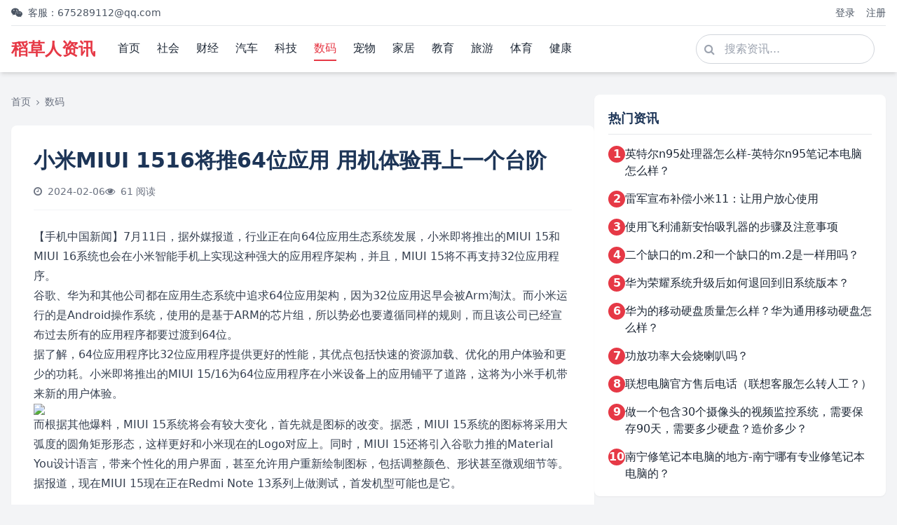

--- FILE ---
content_type: text/html; charset=UTF-8
request_url: https://sysjgy.com/shuma/511773wxm37.html
body_size: 7504
content:
<!DOCTYPE html>
<html lang="zh-CN">
<head>
    <meta charset="UTF-8">
    <meta name="viewport" content="width=device-width, initial-scale=1.0">
	<title>小米MIUI 1516将推64位应用 用机体验再上一个台阶-稻草人资讯</title>
	<meta name="keywords" content="小米MIUI 1516将推64位应用 用机体验再上一个台阶,稻草人资讯" />
	<meta name="description" content="稻草人资讯：【手机中国新闻】7月11日，据外媒报道，行业正在向64位应用生态系统发展，小米即将推出的MIUI 15和MIUI 16系统也会在小米智能手机上实现这种强大的应用程序架构，并且，MIUI 15将不再支持32位应用程序。谷歌、华为和其他公司都在应用生态系统中追求64位应用架构，因为32位应用" />
    <script src="/static/layui/lib/tailwindcss/tailwind-3.4.17.js"></script>
    <link rel="stylesheet" href="/static/layui/lib/font-awesome-4.7.0/css/font-awesome.min.css" media="all">
    <script type="text/javascript" src="/static/js/jquery.js"></script>
    <script type="text/javascript" src="/static/js/qrcode.min.js"></script>
    <script>
        tailwind.config = {
            theme: {
                extend: {
                    colors: {
                        primary: '#e63946',
                        secondary: '#1d3557',
                        accent: '#457b9d',
                        light: '#f1faee',
                        dark: '#0d1b2a'
                    },
                    fontFamily: {
                        sans: ['Inter', 'system-ui', 'sans-serif'],
                    },
                }
            }
        }
    </script>
  
    <style type="text/tailwindcss">
        @layer utilities {
            .content-auto {
                content-visibility: auto;
            }
            .text-indent {
                text-indent: 2em;
            }
        }
        #content p{line-height:180%;}
    </style>
</head>
<body class="bg-gray-100 font-sans text-gray-800">
    <!-- 顶部导航栏 -->
    <header class="sticky top-0 z-50 bg-white shadow-md transition-all duration-300">
        <div class="container mx-auto px-4">
            <!-- 顶部信息栏 -->
            <div class="hidden md:flex items-center justify-between py-2 text-sm text-gray-600 border-b border-gray-200">
                <div class="flex items-center space-x-4">

                    <span><i class="fa fa-wechat mr-1"></i> 客服：675289112@qq.com</span>
                </div>
                <div class="flex items-center space-x-4">
                    <a href="login.html" class="hover:text-primary transition-colors">登录</a>
                    <a href="register.html" class="hover:text-primary transition-colors">注册</a>
                </div>
            </div>
            
            <!-- 主导航 -->
            <div class="flex items-center justify-between py-3">
                <div class="flex items-center">
                    <a href="http://www.sysjgy.com/" class="text-2xl font-bold text-primary mr-8">稻草人资讯</a>
                                        <nav class="hidden md:flex space-x-6">
                        <a href="http://www.sysjgy.com/" class="font-medium hover:text-primary transition-colors py-1">首页</a>
                                                <a href="http://www.sysjgy.com/shehui/" class="font-medium hover:text-primary transition-colors py-1">社会</a>
                                                <a href="http://www.sysjgy.com/caijing/" class="font-medium hover:text-primary transition-colors py-1">财经</a>
                                                <a href="http://www.sysjgy.com/qiche/" class="font-medium hover:text-primary transition-colors py-1">汽车</a>
                                                <a href="http://www.sysjgy.com/keji/" class="font-medium hover:text-primary transition-colors py-1">科技</a>
                                                <a href="http://www.sysjgy.com/shuma/" class="font-medium text-primary border-b-2 border-primary py-1">数码</a>
                                                <a href="http://www.sysjgy.com/chongwu/" class="font-medium hover:text-primary transition-colors py-1">宠物</a>
                                                <a href="http://www.sysjgy.com/jiaju/" class="font-medium hover:text-primary transition-colors py-1">家居</a>
                                                <a href="http://www.sysjgy.com/jiaoyu/" class="font-medium hover:text-primary transition-colors py-1">教育</a>
                                                <a href="http://www.sysjgy.com/lvyou/" class="font-medium hover:text-primary transition-colors py-1">旅游</a>
                                                <a href="http://www.sysjgy.com/tiyu/" class="font-medium hover:text-primary transition-colors py-1">体育</a>
                                                <a href="http://www.sysjgy.com/jiankang/" class="font-medium hover:text-primary transition-colors py-1">健康</a>
                                            </nav>
                                    </div>
                
                <div class="flex items-center">
                    <div class="relative mr-4 hidden md:block">
                        <input type="text" placeholder="搜索资讯..." class="pl-10 pr-4 py-2 rounded-full border border-gray-300 focus:outline-none focus:ring-2 focus:ring-primary/50 focus:border-primary">
                        <i class="fa fa-search absolute left-3 top-1/2 transform -translate-y-1/2 text-gray-400"></i>
                    </div>
                    <button class="md:hidden text-gray-600 focus:outline-none">
                        <i class="fa fa-search text-xl"></i>
                    </button>
                    <button class="ml-2 md:hidden text-gray-600 focus:outline-none" id="mobile-menu-button">
                        <i class="fa fa-bars text-xl"></i>
                    </button>
                </div>
            </div>
            
            <!-- 移动端菜单 -->
            <div class="md:hidden hidden bg-white absolute left-0 right-0 border-t border-gray-200 shadow-lg" id="mobile-menu">
                <div class="container mx-auto px-4 py-3">
                    <div class="relative mb-4">
                        <input type="text" placeholder="搜索资讯..." class="w-full pl-10 pr-4 py-2 rounded-full border border-gray-300 focus:outline-none focus:ring-2 focus:ring-primary/50 focus:border-primary">
                        <i class="fa fa-search absolute left-3 top-1/2 transform -translate-y-1/2 text-gray-400"></i>
                    </div>
                                        <nav class="flex flex-col space-y-3 pb-2">
                        <a href="http://www.sysjgy.com/" class="font-medium hover:text-primary transition-colors py-1">首页</a>
                                                <a href="http://www.sysjgy.com/shehui/" class="font-medium hover:text-primary transition-colors py-1">社会</a>
                                                <a href="http://www.sysjgy.com/caijing/" class="font-medium hover:text-primary transition-colors py-1">财经</a>
                                                <a href="http://www.sysjgy.com/qiche/" class="font-medium hover:text-primary transition-colors py-1">汽车</a>
                                                <a href="http://www.sysjgy.com/keji/" class="font-medium hover:text-primary transition-colors py-1">科技</a>
                                                <a href="http://www.sysjgy.com/shuma/" class="font-medium text-primary py-1">数码</a>
                                                <a href="http://www.sysjgy.com/chongwu/" class="font-medium hover:text-primary transition-colors py-1">宠物</a>
                                                <a href="http://www.sysjgy.com/jiaju/" class="font-medium hover:text-primary transition-colors py-1">家居</a>
                                                <a href="http://www.sysjgy.com/jiaoyu/" class="font-medium hover:text-primary transition-colors py-1">教育</a>
                                                <a href="http://www.sysjgy.com/lvyou/" class="font-medium hover:text-primary transition-colors py-1">旅游</a>
                                                <a href="http://www.sysjgy.com/tiyu/" class="font-medium hover:text-primary transition-colors py-1">体育</a>
                                                <a href="http://www.sysjgy.com/jiankang/" class="font-medium hover:text-primary transition-colors py-1">健康</a>
                                                <div class="flex space-x-4 pt-2 border-t border-gray-100">
                            <a href="login.html" class="hover:text-primary transition-colors">登录</a>
                            <a href="register.html" class="hover:text-primary transition-colors">注册</a>
                        </div>
                    </nav>
                                    </div>
            </div>
        </div>
    </header>
    <main class="py-8">
        <div class="container mx-auto px-4">
            <div class="flex flex-col lg:flex-row gap-8">
                <!-- 左侧内容区 -->
                <div class="lg:w-2/3">
                    <!-- 文章路径 -->
                    <div class="text-gray-500 text-sm mb-6">
                        <a href="http://www.sysjgy.com/" class="hover:text-primary transition-colors" title="稻草人资讯">首页</a><i class="fa fa-angle-right mx-2 text-xs"></i><a href="/shuma/" class="hover:text-primary transition-colors">数码</a>                    </div>
                    
                    <!-- 文章内容 -->
                     
                    <article class="bg-white rounded-lg shadow-sm p-6 md:p-8 mb-6">
                        <h1 class="text-2xl md:text-3xl font-bold text-secondary mb-4">小米MIUI 1516将推64位应用 用机体验再上一个台阶</h1>
                        
                        <div class="flex flex-wrap items-center gap-4 text-gray-500 text-sm mb-6 pb-4 border-b border-gray-100">

                            <div><i class="fa fa-clock-o mr-1"></i> 2024-02-06</div>
                            <div><i class="fa fa-eye mr-1"></i> 61 阅读</div>
                                                    </div>
                        
                        <div id="content" class="prose max-w-none text-gray-700 leading-relaxed">
                            <p>【手机中国新闻】7月11日，据外媒报道，行业正在向64位应用生态系统发展，小米即将推出的MIUI 15和MIUI 16系统也会在小米智能手机上实现这种强大的应用程序架构，并且，MIUI 15将不再支持32位应用程序。</p><p>谷歌、华为和其他公司都在应用生态系统中追求64位应用架构，因为32位应用迟早会被Arm淘汰。而小米运行的是Android操作系统，使用的是基于ARM的芯片组，所以势必也要遵循同样的规则，而且该公司已经宣布过去所有的应用程序都要过渡到64位。</p><p>据了解，64位应用程序比32位应用程序提供更好的性能，其优点包括快速的资源加载、优化的用户体验和更少的功耗。小米即将推出的MIUI 15/16为64位应用程序在小米设备上的应用铺平了道路，这将为小米手机带来新的用户体验。</p><p align="center"><img src="https://img1.baidu.com/it/u=1853670702,386492424&fm=253&fmt=auto&app=138&f=JPEG?w=500&h=930" /></p><p>而根据其他爆料，MIUI 15系统将会有较大变化，首先就是图标的改变。据悉，MIUI 15系统的图标将采用大弧度的圆角矩形形态，这样更好和小米现在的Logo对应上。同时，MIUI 15还将引入谷歌力推的Material You设计语言，带来个性化的用户界面，甚至允许用户重新绘制图标，包括调整颜色、形状甚至微观细节等。</p><p>据报道，现在MIUI 15现在正在Redmi Note 13系列上做测试，首发机型可能也是它。</p>                        </div>
                        
                        <!-- 文章标签 -->
                                                
                        <!-- 分享按钮 -->
                        <div class="mt-6 flex flex-wrap items-center justify-between">
                            <div class="flex items-center gap-4">
                                <button id="likes_do" class="flex items-center text-gray-500 hover:text-primary transition-colors">
                                    
        <i id="do" class="fa fa-thumbs-o-up mr-1" aria-hidden="true"></i>
        <span>点赞 (<font id="likes_count">0</font>)</span>
<script type="text/javascript">
$("#likes_do").click(function () {
    $.getJSON("/index.php?show-likes-mid-2-id-261924-ip-314508180", function(data){
        if(data.err){
            alert(data.msg);
        }else{
            if( data.dolike == 1 ){
                $("#do").attr("class", "fa fa-thumbs-up mr-1");
            }else{
                $("#do").attr("class", "fa fa-thumbs-o-up mr-1");
            }
            $("#likes_count").html(data.likes_count);
            alert(data.msg);
        }
    });
});
</script>
                                </button>
                                <button id="favorite-button" class="flex items-center text-gray-500 hover:text-primary transition-colors">
                                    <i class="fa fa-bookmark-o mr-1"></i>
                                    <span>收藏</span>
                                </button>
                            </div>
                            <div class="flex items-center gap-2 mt-4 sm:mt-0">
                                <span class="text-gray-500">分享至：</span>
                                <a href="#" id="weibo-share" class="w-8 h-8 rounded-full bg-red-500 text-white flex items-center justify-center hover:bg-red-600 transition-colors">
                                    <i class="fa fa-weibo"></i>
                                </a>
                                <a href="#" id="wechat-share" class="w-8 h-8 rounded-full bg-green-500 text-white flex items-center justify-center hover:bg-green-600 transition-colors">
                                    <i class="fa fa-wechat"></i>
                                </a>

                            </div>
                        </div>
                    </article>
                    
                    <!-- 作者信息 -->
                                         <div class="bg-white rounded-lg shadow-sm p-6 mb-6">
                        <div class="flex items-center gap-4">
                            <img src="https://picsum.photos/64/64?random=1" alt="小草" class="w-16 h-16 rounded-full">
                            <div class="flex-grow">
                                <div class="flex items-center justify-between">
                                    <h3 class="text-lg font-bold">小草</h3>
                                    <button class="bg-primary/10 text-primary hover:bg-primary/20 px-3 py-1 rounded-full text-sm transition-colors">
                                        关注
                                    </button>
                                </div>
                                <p class="text-gray-600 text-sm mt-1">专注人工智能、前沿科技领域报道，致力于为读者带来最新、最深度的科技资讯。</p>
                            </div>
                        </div>
                    </div>
                                        
                    <!-- 评论区 -->
                    <div class="bg-white rounded-lg shadow-sm p-6 mb-6">
                        <h3 class="text-xl font-bold text-secondary mb-6">评论 (0)</h3>
                        
                        <!-- 评论输入框 -->
                        <div class="mb-8">
                            <div class="flex gap-4">
                                <img src="https://picsum.photos/48/48?random=27" alt="当前用户头像" class="w-10 h-10 rounded-full flex-shrink-0">
                                <div class="flex-grow">
                                    <textarea placeholder="发表你的看法..." class="w-full border border-gray-300 rounded-lg p-3 focus:outline-none focus:ring-2 focus:ring-primary/50 focus:border-primary resize-none" rows="3"></textarea>
                                    <div class="flex justify-end mt-3">
                                        <button class="bg-primary hover:bg-primary/90 text-white px-6 py-2 rounded-lg transition-colors">
                                            发表评论
                                        </button>
                                    </div>
                                </div>
                            </div>
                        </div>

                    </div>
                    
                    <!-- 猜你喜欢 -->
                                         <div class="bg-white rounded-lg shadow-sm p-6">
                        <h3 class="text-xl font-bold text-secondary mb-6 pb-2 border-b border-gray-100">猜你喜欢</h3>
                        <div class="grid grid-cols-1 md:grid-cols-2 gap-4">
                                                        <a href="http://www.sysjgy.com/jiankang/1758813236ixwes.html" class="flex gap-3 group">
                                <img src="https://img0.baidu.com/it/u=517140483,1016321506&fm=253&fmt=auto&app=138&f=JPEG?w=500&h=981" alt="胰岛素有不用针头的吗?" class="w-24 h-24 object-cover rounded flex-shrink-0">
                                <div>
                                    <h4 class="text-sm font-medium group-hover:text-primary transition-colors line-clamp-2">胰岛素有不用针头的吗?</h4>
                                </div>
                            </a>
                                                        <a href="http://www.sysjgy.com/jiankang/1758247373bub7d.html" class="flex gap-3 group">
                                <img src="https://img1.baidu.com/it/u=321441170,537995604&fm=253&fmt=auto&app=138&f=JPEG?w=800&h=1806" alt="怎么给宝宝断夜奶？推荐四个小方法" class="w-24 h-24 object-cover rounded flex-shrink-0">
                                <div>
                                    <h4 class="text-sm font-medium group-hover:text-primary transition-colors line-clamp-2">怎么给宝宝断夜奶？推荐四个小方法</h4>
                                </div>
                            </a>
                                                        <a href="http://www.sysjgy.com/jiankang/1758540058hwilo.html" class="flex gap-3 group">
                                <img src="https://img0.baidu.com/it/u=3978696483,2733140922&fm=253&fmt=auto&app=138&f=JPEG?w=500&h=615" alt="皮质醇是查什么的指标" class="w-24 h-24 object-cover rounded flex-shrink-0">
                                <div>
                                    <h4 class="text-sm font-medium group-hover:text-primary transition-colors line-clamp-2">皮质醇是查什么的指标</h4>
                                </div>
                            </a>
                                                        <a href="http://www.sysjgy.com/chongwu/54309atx2k.html" class="flex gap-3 group">
                                <img src="https://img2.baidu.com/it/u=2455464678,452728776&fm=253&fmt=auto&app=138&f=JPEG?w=500&h=653" alt="狗狗哪些表现说明它在养主人，而不是主人养它？" class="w-24 h-24 object-cover rounded flex-shrink-0">
                                <div>
                                    <h4 class="text-sm font-medium group-hover:text-primary transition-colors line-clamp-2">狗狗哪些表现说明它在养主人，而不是主人养它？</h4>
                                </div>
                            </a>
                                                        <a href="http://www.sysjgy.com/shehui/122851xgagc.html" class="flex gap-3 group">
                                <img src="/static/img/nopic.gif" alt="有哪些卖极简主义或简约服饰或用品的淘宝店？" class="w-24 h-24 object-cover rounded flex-shrink-0">
                                <div>
                                    <h4 class="text-sm font-medium group-hover:text-primary transition-colors line-clamp-2">有哪些卖极简主义或简约服饰或用品的淘宝店？</h4>
                                </div>
                            </a>
                                                        <a href="http://www.sysjgy.com/jiankang/1758438031vtqn6.html" class="flex gap-3 group">
                                <img src="https://img0.baidu.com/it/u=616508234,3892999251&fm=253&fmt=auto&app=138&f=JPEG?w=500&h=656" alt="胎心不好是什么原因" class="w-24 h-24 object-cover rounded flex-shrink-0">
                                <div>
                                    <h4 class="text-sm font-medium group-hover:text-primary transition-colors line-clamp-2">胎心不好是什么原因</h4>
                                </div>
                            </a>
                                                        <a href="http://www.sysjgy.com/jiankang/175921819862huu.html" class="flex gap-3 group">
                                <img src="https://img1.baidu.com/it/u=4198621653,3337273177&fm=253&fmt=auto&app=138&f=JPEG?w=607&h=456" alt="男性生殖器长粉刺是怎么回事" class="w-24 h-24 object-cover rounded flex-shrink-0">
                                <div>
                                    <h4 class="text-sm font-medium group-hover:text-primary transition-colors line-clamp-2">男性生殖器长粉刺是怎么回事</h4>
                                </div>
                            </a>
                                                        <a href="http://www.sysjgy.com/jiankang/1758536664f2dmk.html" class="flex gap-3 group">
                                <img src="https://img0.baidu.com/it/u=1806367377,838579710&fm=253&fmt=auto&app=138&f=JPEG?w=500&h=667" alt="龋齿可以拔掉吗" class="w-24 h-24 object-cover rounded flex-shrink-0">
                                <div>
                                    <h4 class="text-sm font-medium group-hover:text-primary transition-colors line-clamp-2">龋齿可以拔掉吗</h4>
                                </div>
                            </a>
                                                    </div>
                    </div>
                                    </div>
                
                <!-- 右侧边栏 -->
                <div class="lg:w-1/3">
                    <!-- 热门资讯 -->
                                         <div class="bg-white rounded-lg shadow-sm p-5 mb-8">
                        <h3 class="text-lg font-bold text-secondary mb-4 pb-2 border-b border-gray-200">热门资讯</h3>
                        <ul class="space-y-4">
                                                                                    <li class="flex gap-3">
                                <span class="flex-shrink-0 w-6 h-6 bg-primary text-white rounded-full flex items-center justify-center font-bold">1</span>
                                <a href="http://www.sysjgy.com/shuma/464583gsfn4.html" class="hover:text-primary transition-colors line-clamp-2">英特尔n95处理器怎么样-英特尔n95笔记本电脑怎么样？</a>
                            </li>
                                                                                    <li class="flex gap-3">
                                <span class="flex-shrink-0 w-6 h-6 bg-primary text-white rounded-full flex items-center justify-center font-bold">2</span>
                                <a href="http://www.sysjgy.com/shuma/371618x5d94.html" class="hover:text-primary transition-colors line-clamp-2">雷军宣布补偿小米11：让用户放心使用</a>
                            </li>
                                                                                    <li class="flex gap-3">
                                <span class="flex-shrink-0 w-6 h-6 bg-primary text-white rounded-full flex items-center justify-center font-bold">3</span>
                                <a href="http://www.sysjgy.com/shuma/381880vvnrb.html" class="hover:text-primary transition-colors line-clamp-2">使用飞利浦新安怡吸乳器的步骤及注意事项</a>
                            </li>
                                                                                    <li class="flex gap-3">
                                <span class="flex-shrink-0 w-6 h-6 bg-primary text-white rounded-full flex items-center justify-center font-bold">4</span>
                                <a href="http://www.sysjgy.com/shuma/95061k7nye.html" class="hover:text-primary transition-colors line-clamp-2">二个缺口的m.2和一个缺口的m.2是一样用吗？</a>
                            </li>
                                                                                    <li class="flex gap-3">
                                <span class="flex-shrink-0 w-6 h-6 bg-primary text-white rounded-full flex items-center justify-center font-bold">5</span>
                                <a href="http://www.sysjgy.com/shuma/617677byc9.html" class="hover:text-primary transition-colors line-clamp-2">华为荣耀系统升级后如何退回到旧系统版本？</a>
                            </li>
                                                                                    <li class="flex gap-3">
                                <span class="flex-shrink-0 w-6 h-6 bg-primary text-white rounded-full flex items-center justify-center font-bold">6</span>
                                <a href="http://www.sysjgy.com/shuma/4673038frfa.html" class="hover:text-primary transition-colors line-clamp-2">华为的移动硬盘质量怎么样？华为通用移动硬盘怎么样？</a>
                            </li>
                                                                                    <li class="flex gap-3">
                                <span class="flex-shrink-0 w-6 h-6 bg-primary text-white rounded-full flex items-center justify-center font-bold">7</span>
                                <a href="http://www.sysjgy.com/shuma/67151by6dt.html" class="hover:text-primary transition-colors line-clamp-2">功放功率大会烧喇叭吗？</a>
                            </li>
                                                                                    <li class="flex gap-3">
                                <span class="flex-shrink-0 w-6 h-6 bg-primary text-white rounded-full flex items-center justify-center font-bold">8</span>
                                <a href="http://www.sysjgy.com/shuma/5621917c3f5.html" class="hover:text-primary transition-colors line-clamp-2">联想电脑官方售后电话（联想客服怎么转人工？）</a>
                            </li>
                                                                                    <li class="flex gap-3">
                                <span class="flex-shrink-0 w-6 h-6 bg-primary text-white rounded-full flex items-center justify-center font-bold">9</span>
                                <a href="http://www.sysjgy.com/shuma/61579udmkm.html" class="hover:text-primary transition-colors line-clamp-2">做一个包含30个摄像头的视频监控系统，需要保存90天，需要多少硬盘？造价多少？</a>
                            </li>
                                                                                    <li class="flex gap-3">
                                <span class="flex-shrink-0 w-6 h-6 bg-primary text-white rounded-full flex items-center justify-center font-bold">10</span>
                                <a href="http://www.sysjgy.com/shuma/562207c6gtp.html" class="hover:text-primary transition-colors line-clamp-2">南宁修笔记本电脑的地方-南宁哪有专业修笔记本电脑的？</a>
                            </li>
                                                                                </ul>
                    </div>
                                        
                    <!-- 相关内容 -->
                                        <div class="bg-white rounded-lg shadow-sm p-5 mb-8">
                        <h3 class="text-lg font-bold text-secondary mb-4 pb-2 border-b border-gray-200">相关内容</h3>
                        <div class="space-y-4">
                                                    </div>
                    </div>
                    
                </div>
            </div>
        </div>
    </main>
    <!-- 页脚 -->
    <footer class="bg-dark text-gray-400 pt-10 pb-6">
        <div class="container mx-auto px-4">
            <div class="pt-6 border-t border-gray-800 text-center text-sm">
                <p>本站部分内容来源于网络，如果你是该内容的作者，并且不希望本站发布你的内容，请与我们联系，我们将尽快处理！</p>
                <p>© 2022 稻草人资讯 All Rights Reserved. 联系我们：675289112@qq.com</p>
            </div>
        </div>
    </footer>

    <!-- 返回顶部按钮 -->
    <button id="back-to-top" class="fixed bottom-6 right-6 bg-primary text-white w-10 h-10 rounded-full flex items-center justify-center shadow-lg opacity-0 invisible transition-all duration-300 hover:bg-primary/90">
        <i class="fa fa-angle-up text-xl"></i>
    </button>

    <script>
        // 移动端菜单切换
        const mobileMenuButton = document.getElementById('mobile-menu-button');
        const mobileMenu = document.getElementById('mobile-menu');
        
        mobileMenuButton.addEventListener('click', () => {
            mobileMenu.classList.toggle('hidden');
        });
        
        // 返回顶部按钮
        const backToTopButton = document.getElementById('back-to-top');
        
        window.addEventListener('scroll', () => {
            if (window.pageYOffset > 300) {
                backToTopButton.classList.remove('opacity-0', 'invisible');
                backToTopButton.classList.add('opacity-100', 'visible');
            } else {
                backToTopButton.classList.remove('opacity-100', 'visible');
                backToTopButton.classList.add('opacity-0', 'invisible');
            }
            
            // 导航栏滚动效果
            const header = document.querySelector('header');
            if (window.pageYOffset > 100) {
                header.classList.add('py-2', 'shadow-lg');
                header.classList.remove('py-3', 'shadow-md');
            } else {
                header.classList.add('py-3', 'shadow-md');
                header.classList.remove('py-2', 'shadow-lg');
            }
        });
        
        backToTopButton.addEventListener('click', () => {
            window.scrollTo({
                top: 0,
                behavior: 'smooth'
            });
        });
    </script>
  <script>
    $(document).ready(function() {
    // 收藏功能
    $('#favorite-button').click(function() {
        try {
            // 尝试使用浏览器原生收藏功能
            if (window.sidebar && window.sidebar.addPanel) { // Firefox
                window.sidebar.addPanel(document.title, window.location.href, '');
            } else if (window.external && ('AddFavorite' in window.external)) { // IE
                window.external.AddFavorite(window.location.href, document.title);
            } else if (window.opera && window.print) { // Opera
                $(this).attr('title', document.title);
                $(this).attr('url', window.location.href);
                return true;
            } else { // 其他浏览器（Chrome、Safari等）
                alert('请使用 ' + (navigator.userAgent.toLowerCase().indexOf('mac') != -1 ? 'Command/Cmd' : 'Ctrl') + ' + D 快捷键进行收藏');
            }
        } catch (e) {
            alert('收藏失败，请手动使用浏览器收藏功能');
        }
    });


    // 微博分享
    $('#weibo-share').click(function(e) {
        e.preventDefault();
        var shareUrl = 'http://service.weibo.com/share/share.php?url=' + 
                      encodeURIComponent(window.location.href) + 
                      '&title=' + encodeURIComponent(document.title);
        window.open(shareUrl, '_blank', 'width=615,height=505');
    });

    // 微信分享
    $('#wechat-share').click(function(e) {
        e.preventDefault();
        
        // 检查是否已存在二维码弹窗，如果存在则移除
        if ($('#wechat-qrcode-modal').length) {
            $('#wechat-qrcode-modal').remove();
            return;
        }
        
        // 创建弹窗
        var modal = $(
            '<div id="wechat-qrcode-modal" style="position:fixed;top:0;left:0;width:100%;height:100%;background:rgba(0,0,0,0.7);z-index:9999;display:flex;justify-content:center;align-items:center;">' +
                '<div style="background:white;padding:20px;border-radius:8px;text-align:center;">' +
                    '<h3 style="margin-bottom:15px;">微信分享</h3>' +
                    '<div id="wechat-qrcode" style="margin:0 auto;text-align:center;"></div>' +
                    '<p style="margin-top:15px;color:#666;">请使用微信扫码分享本页面</p>' +
                    '<button id="close-qrcode" style="margin-top:15px;padding:5px 15px;background:#007bff;color:white;border:none;border-radius:4px;cursor:pointer;">关闭</button>' +
                '</div>' +
            '</div>'
        );
        
        // 添加到页面
        $('body').append(modal);
        
        // 生成二维码
        new QRCode(document.getElementById("wechat-qrcode"), {
            text: window.location.href,
            width: 200,
            height: 200
        });
        
        // 关闭按钮事件 - 使用事件委托确保能正确绑定
        $(document).on('click', '#close-qrcode', function() {
            $('#wechat-qrcode-modal').remove();
        });
        
        // 点击蒙层关闭 - 使用事件委托
        $(document).on('click', '#wechat-qrcode-modal', function(e) {
            if (e.target.id === 'wechat-qrcode-modal') {
                $(this).remove();
            }
        });
        
        // 阻止事件冒泡，防止点击内容区域也触发蒙层关闭
        $(document).on('click', '#wechat-qrcode-modal > div', function(e) {
            e.stopPropagation();
        });
    });
});
</script>
</body>
</html>
